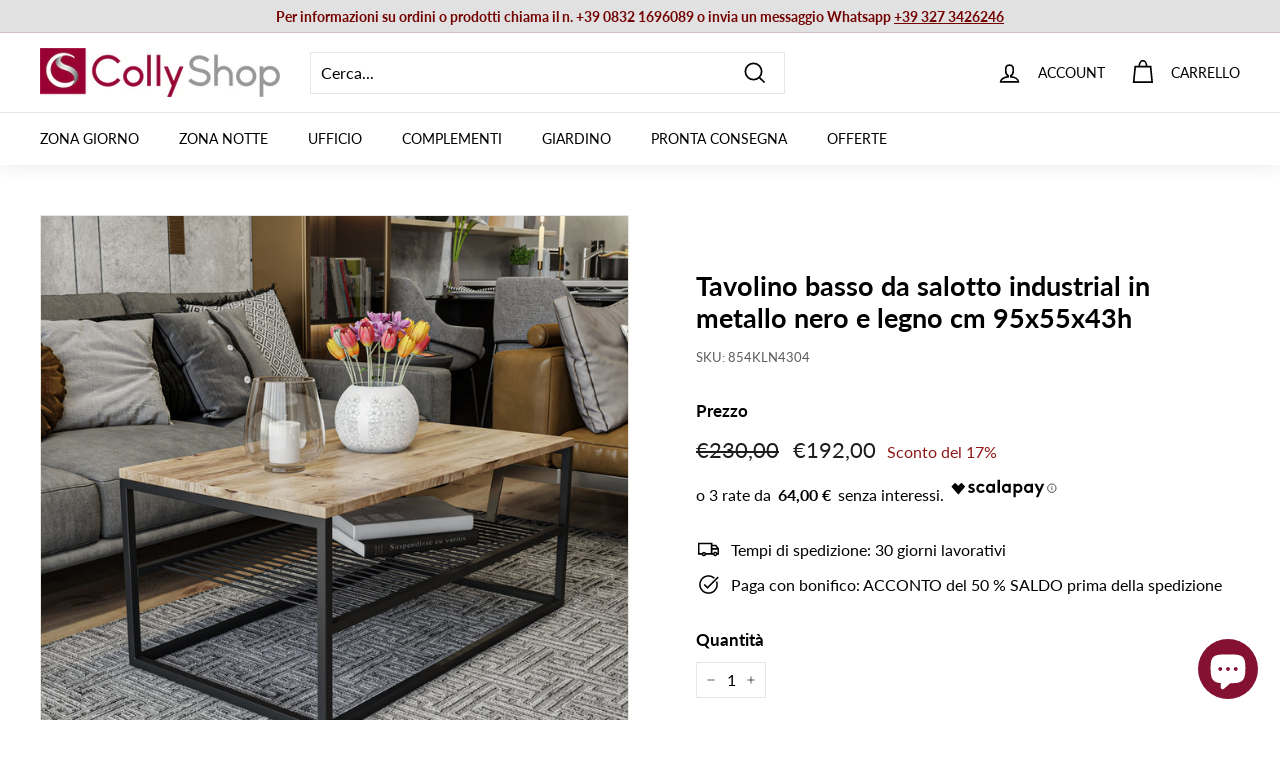

--- FILE ---
content_type: text/html;charset=UTF-8
request_url: https://widget.feedaty.com/v3.0.0/template/2021,product,Striscia-fullwrap,63f8cbdd87ac8/10214258/all,all/8784022864198,0,.json
body_size: 382
content:
{"63f8cbdd87ac8":{"html":"<!-- no feedbacks -->","settings":{"BASEURL":"https:\/\/widget.feedaty.com\/v3.0.0","Merchant":"10214258","Translations":{"it-IT":"it-IT","Go":"Vai","OurReviews":"LE NOSTRE RECENSIONI","BasedOn":"Basato su","reviews":"recensioni","ReadAllReviews":"Leggi tutte le recensioni","ReadReviews":"Leggi le recensioni","CustomerReviews":"Recensioni clienti","CertifiedReviews":"Opinioni Certificate","Reviews":"Recensioni","View":"Visualizza","Privacy policy":"Consenso privacy","I have read and agree to the\u00a0Privacy Policy":"Ho letto e accettato la privacy policy","Excellent":"Eccellente","Good":"Molto Buono","Very Good":"Ottimo"},"GUI":"all","Lang":"all","WidgetType":"product","WidgetVariant":"Striscia-fullwrap","WidgetID":"63f8cbdd87ac8","SKU":"8784022864198","WidgetGUI":"all","WidgetFilterLang":"all","OpenOverlayWidget":false,"TotalItems":null,"WidgetJsURL":null,"Style":{"TransitionType":null,"TransitionTime":null}}}}

--- FILE ---
content_type: text/css
request_url: https://collyshop.it/cdn/shop/t/3/assets/personalizzazioni_tunca.css?v=173990091782264547131677066397
body_size: -438
content:
.site-nav__link{letter-spacing:0!important}#CollectionAjaxContent .pagination{display:none}.rte--collection-desc .enlarge-text{font-size:15px}.shopify-payment-button__button--unbranded{background-color:orange!important}.add-to-cart{background:orange}.snize-in-stock{background-color:green!important;color:#fff!important}.snize-out-of-stock{background-color:red!important;color:#fff!important}
/*# sourceMappingURL=/cdn/shop/t/3/assets/personalizzazioni_tunca.css.map?v=173990091782264547131677066397 */
